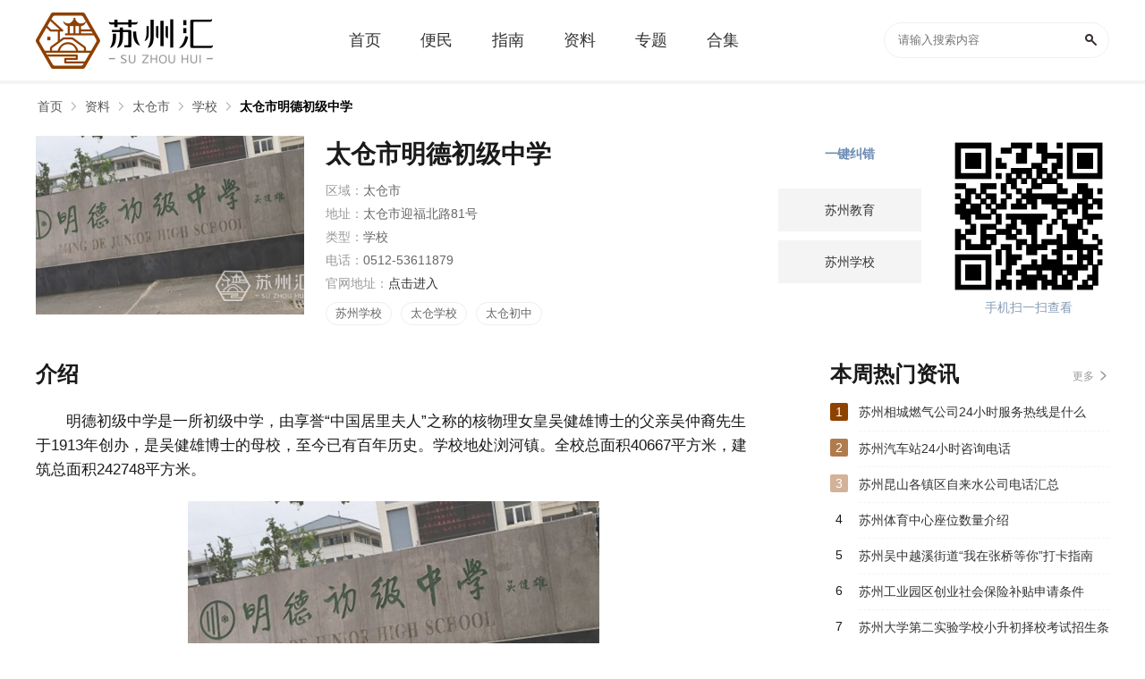

--- FILE ---
content_type: text/html; charset=UTF-8
request_url: https://m.suzhouhui.com/point/21552.html
body_size: 4168
content:
<!DOCTYPE html>
<html>
<head>
<meta http-equiv="Content-Type" content="text/html; charset=utf-8" />
<title>太仓市明德初级中学介绍-太仓市明德初级中学地址电话官网简介一览-苏州汇</title>
<meta name="description" content="明德初级中学是一所初级中学，由享誉“中国居里夫人”之称的核物理女皇吴健雄博士的父亲吴仲裔先生于1913年创办，是吴健雄博士的母校，至今已有百年历史。学校地处浏河镇。全校总面积40667平方米，建筑总面" />
<meta name="viewport" content="initial-scale=1,user-scalable=no,maximum-scale=1,width=device-width">
<meta name="wap-font-scale" content="no">
<link rel="canonical" href="https://www.suzhouhui.com/point/21552.html" />
<script type="text/javascript" src="https://static.suzhouhui.com/js/adapter.js?v=2022101201"></script>
<link href="https://static.suzhouhui.com/s/suzhouhui/favicon.ico" rel="icon" type="image/x-icon" />
<link href="https://static.suzhouhui.com/s/suzhouhui/favicon.ico" rel="shortcut icon" type="image/x-icon" />
<link type="text/css" rel="stylesheet" href="https://static.suzhouhui.com/mobile/css/swiper.min.css?v=2022101201" />
<link type="text/css" rel="stylesheet" href="https://static.suzhouhui.com/mobile/css/top_common.css?v=2022101201" />
<link type="text/css" rel="stylesheet" href="https://static.suzhouhui.com/mobile/css/zl.css?v=2022101201" />
<link type="text/css" rel="stylesheet" href="https://static.suzhouhui.com/lib/smartphoto/smartphoto.min.css?v=2022101201" />
<!-- js 全局配制 -->
<script>var _config = {"domain":"suzhouhui.com"};</script>
<script type="text/javascript" src="https://static.suzhouhui.com/lib/js/jquery-1.11.3.min.js?v=2022101201"></script>
<script type="text/javascript" src="https://static.suzhouhui.com/lib/js/swiper.min.js?v=2022101201"></script>
<script type="text/javascript" src="https://static.suzhouhui.com/mobile/js/common.js?v=2022101201"></script>
<script type="text/javascript" src="https://static.suzhouhui.com/js/global.js?v=2022101201"></script>
</head>
<body>


<!-- top -->
<div id="top">
    <a href="/" class="top-d-logo">
                <img src="https://static.suzhouhui.com/s/suzhouhui/logo.png" alt="">
            </a>
    <form action="https://m.suzhouhui.com/search">
        <div class="header-search">
            <input type="text" class="search-txt" placeholder="搜索" name="wd">
            <input type="submit" class="search-btn" value="">
        </div>
    </form>
</div>



<!--导航栏-->
<div id="Nav">
    <div class="swiper-container">
        <div class="swiper-wrapper">
            
            <div  class="swiper-slide"><a href="/">首页</a></div>
                                    <div  class="swiper-slide"><a href="https://m.suzhouhui.com/article/list_1_0_1.html">便民</a></div>
                                                <div  class="swiper-slide"><a href="https://m.suzhouhui.com/article/list_2_0_1.html">指南</a></div>
                        
            
                        
            
            
                                                <div  class="swiper-slide active"><a href="https://m.suzhouhui.com/point/">资料</a></div>
                        
            
                                    <div class="swiper-slide"><a href="https://m.suzhouhui.com/point/list_0_20_1.html">区域</a></div>
                                                <div class="swiper-slide"><a href="https://m.suzhouhui.com/point/list_0_21_1.html">机构</a></div>
                                                <div class="swiper-slide"><a href="https://m.suzhouhui.com/point/list_0_22_1.html">交通</a></div>
                                                <div class="swiper-slide"><a href="https://m.suzhouhui.com/point/list_0_23_1.html">建筑</a></div>
                                                <div class="swiper-slide"><a href="https://m.suzhouhui.com/point/list_0_24_1.html">景点</a></div>
                        
            <div  class="swiper-slide"><a href="https://m.suzhouhui.com/zt/">专题</a></div>
            <div  class="swiper-slide"><a href="https://m.suzhouhui.com/hj/">合集</a></div>
        </div>
    </div>
</div>

<div class="mbx mbx_top">
    <div class="mbx-cont">
        <a href="https://m.suzhouhui.com/">首页</a>
                        <a href="https://m.suzhouhui.com/point/"><span>资料</span></a>
                                <a href="https://m.suzhouhui.com/point/list_16_0_1.html"><span>太仓市</span></a>
                                <a href="https://m.suzhouhui.com/point/list_16_1117_1.html"><span>学校</span></a>
                    </div>
</div>

<!-- 背景图+简介 -->
<div class="zl-detail-BigImg">
    <div class="zl-theImg"><img src="https://img.suzhouhui.com/m00/91/1d/550fe611f9ecfd565dd522252aa6dee5.jpg" alt="太仓市明德初级中学"></div>
    <div class="zl-theText">
        <h3>太仓市明德初级中学</h3>
        <p>区域：太仓市</p> <p>地址：太仓市迎福北路81号</p><p>类型：学校</p><p>电话：0512-53611879</p><p>官网地址：<a href="http://mdcz.news.tcedu.com.cn/" target="_blank">点击进入</a></p>                <div class="zl-theTag">
                        <a href="https://m.suzhouhui.com/hj/26.html">苏州学校</a>
                        <a href="https://m.suzhouhui.com/hj/496.html">太仓学校</a>
                        <a href="https://m.suzhouhui.com/hj/1618.html">太仓初中</a>
                    </div>
            </div>
</div>
<div class="text_details">
    <h2>介绍</h2>
    
    <div class="text_wz">
        <main>
                                    <p>
	明德初级中学是一所初级中学，由享誉“中国居里夫人”之称的核物理女皇吴健雄博士的父亲吴仲裔先生于1913年创办，是吴健雄博士的母校，至今已有百年历史。学校地处浏河镇。全校总面积40667平方米，建筑总面积242748平方米。
</p>
<p>
	<a href="https://img.suzhouhui.com/m00/5b/e8/3b5dbba15e9df96ccc571d84416c3914.jpg" class="js-smartPhoto" target="_blank"><img src="https://img.suzhouhui.com/m00/5b/e8/3b5dbba15e9df96ccc571d84416c3914.jpg" alt="" /></a>
</p>
<p>
	学校曾被评为省创建江苏省最具影响力初中先进集体、江苏省实施素质教育先进学校，苏州市德育先进学校、苏州市中小学教育技术装备管理先进学校、苏州市校务公开先进学校，多次获得青少年科技教育五星级先进集体。
</p>
                                    
                    </main>
    </div>
</div>


<div class="TurnPage">
    <p>
        <span>上一个：</span>
                <a href="https://m.suzhouhui.com/point/21551.html">太仓荣文中学</a>
            </p>
    <p>
        <span>下一个：</span>
                <a href="https://m.suzhouhui.com/point/21553.html">太仓市双凤中学</a>
            </p>
</div>

<!-- 相关资料 -->
<div class="ztCont mt-20">
    <div class="multi_title">
        <p>相关资料</p>
    </div>
    <div class="gameHj">
        <ul class="mt-20">
                        <li>
                <a href="https://m.suzhouhui.com/point/61754.html">
                    <div class="gameHj-img"><img src='https://static.suzhouhui.com/images/lazyload.gif' data-src='https://img.suzhouhui.com/m00/52/59/2ea650b9e91b7843527397fb3636838e_c_280_140.jpg' alt="北桥中心小学石桥分校"></div>
                    <div class="gameHj-name">
                        <h3>北桥中心小学石桥分校</h3>
                    </div>
                </a>
            </li>
                        <li>
                <a href="https://m.suzhouhui.com/point/61687.html">
                    <div class="gameHj-img"><img src='https://static.suzhouhui.com/images/lazyload.gif' data-src='https://img.suzhouhui.com/m00/79/c7/4f8ecd8383b98040013cd71a18fec239_c_280_140.jpg' alt="张家港世茂湿地自然学校"></div>
                    <div class="gameHj-name">
                        <h3>张家港世茂湿地自然学校</h3>
                    </div>
                </a>
            </li>
                        <li>
                <a href="https://m.suzhouhui.com/point/60593.html">
                    <div class="gameHj-img"><img src='https://static.suzhouhui.com/images/lazyload.gif' data-src='https://img.suzhouhui.com/m00/14/6d/efec893e5b72c1c4010c018bc7b36ac0_c_280_140.png' alt="苏州天创信息安全职业培训中心"></div>
                    <div class="gameHj-name">
                        <h3>苏州天创信息安全职业培训中心</h3>
                    </div>
                </a>
            </li>
                        <li>
                <a href="https://m.suzhouhui.com/point/59832.html">
                    <div class="gameHj-img"><img src='https://static.suzhouhui.com/images/lazyload.gif' data-src='https://img.suzhouhui.com/m00/55/8c/669aaaef46ba353949bf2fb1a1056bbb_c_280_140.jpg' alt="华中师范大学太湖中学（暂定名）"></div>
                    <div class="gameHj-name">
                        <h3>华中师范大学太湖中学（暂定名）</h3>
                    </div>
                </a>
            </li>
                        <li>
                <a href="https://m.suzhouhui.com/point/59820.html">
                    <div class="gameHj-img"><img src='https://static.suzhouhui.com/images/lazyload.gif' data-src='https://img.suzhouhui.com/m00/bb/17/40f582b8bbc616c4b97545ab2b692538_c_280_140.jpg' alt="苏州市东吴职业培训学校"></div>
                    <div class="gameHj-name">
                        <h3>苏州市东吴职业培训学校</h3>
                    </div>
                </a>
            </li>
                        <li>
                <a href="https://m.suzhouhui.com/point/59819.html">
                    <div class="gameHj-img"><img src='https://static.suzhouhui.com/images/lazyload.gif' data-src='https://img.suzhouhui.com/m00/1b/1d/657e49fe12d6c3037ebfbdbede3dda7e_c_280_140.jpg' alt="苏州市建科职业培训学校"></div>
                    <div class="gameHj-name">
                        <h3>苏州市建科职业培训学校</h3>
                    </div>
                </a>
            </li>
                        <li>
                <a href="https://m.suzhouhui.com/point/59818.html">
                    <div class="gameHj-img"><img src='https://static.suzhouhui.com/images/lazyload.gif' data-src='https://img.suzhouhui.com/m00/79/b5/0ad8bdf2999c450398633e3a6337d201_c_280_140.jpg' alt="昆山市陆家镇夏桥小学"></div>
                    <div class="gameHj-name">
                        <h3>昆山市陆家镇夏桥小学</h3>
                    </div>
                </a>
            </li>
                        <li>
                <a href="https://m.suzhouhui.com/point/59817.html">
                    <div class="gameHj-img"><img src='https://static.suzhouhui.com/images/lazyload.gif' data-src='https://img.suzhouhui.com/m00/b6/56/1b3ebdb76e788795824377c70bc05d6d_c_280_140.jpg' alt="昆山高新区庆丰小学"></div>
                    <div class="gameHj-name">
                        <h3>昆山高新区庆丰小学</h3>
                    </div>
                </a>
            </li>
                    </ul>
    </div>
</div>

<!-- 文章 -->
<div class="ztCont mt-20">
    <div class="multi_title">
        <p>最新文章</p>
    </div>
    <div class="list-wrapper">
                <a href="https://m.suzhouhui.com/article/70878.html" class="list-item list-item-b">
    <div class="b-item-img">
        <img src="https://static.suzhouhui.com/images/lazyload.gif" data-src="https://img.suzhouhui.com/m00/3c/00/5ee3039f1dc69298991f9c3979c8dc15_c_228_152.jpg" alt="苏州大学实验学校高中部公示">
    </div>
    <div class="b-item-text">
        <h3>苏州大学实验学校高中部公示</h3>
        <div class="card-info">
            <span class="card-time">2021-07-01 13:18</span>
        </div>
    </div>
</a>


                <a href="https://m.suzhouhui.com/article/62965.html" class="list-item list-item-b">
    <div class="b-item-img">
        <img src="https://static.suzhouhui.com/images/lazyload.gif" data-src="https://img.suzhouhui.com/m00/f2/e5/26c6e73d7c7e0309e07412c677abf883_c_228_152.jpg" alt="2021昆山实验小学西校区招生咨询电话是多少">
    </div>
    <div class="b-item-text">
        <h3>2021昆山实验小学西校区招生咨询电话是多少</h3>
        <div class="card-info">
            <span class="card-time">2021-03-24 16:27</span>
        </div>
    </div>
</a>


                <a href="https://m.suzhouhui.com/article/62819.html" class="list-item list-item-b">
    <div class="b-item-img">
        <img src="https://static.suzhouhui.com/images/lazyload.gif" data-src="https://img.suzhouhui.com/m00/34/63/ec47a1a2bacd2b59f6b6add08a68063f_c_228_152.jpg" alt="2021南师大苏州实验学校高一招生咨询电话是多少呢">
    </div>
    <div class="b-item-text">
        <h3>2021南师大苏州实验学校高一招生咨询电话是多少呢</h3>
        <div class="card-info">
            <span class="card-time">2021-03-23 13:49</span>
        </div>
    </div>
</a>


                <a href="https://m.suzhouhui.com/article/62817.html" class="list-item list-item-b">
    <div class="b-item-img">
        <img src="https://static.suzhouhui.com/images/lazyload.gif" data-src="https://img.suzhouhui.com/m00/9a/f3/ae784bf3c15e9a7685c7a08b12d4d755_c_228_152.jpg" alt="南京师范大学苏州实验学校4月3日举行新高一自主招生综合素质考查">
    </div>
    <div class="b-item-text">
        <h3>南京师范大学苏州实验学校4月3日举行新高一自主招生综合素质考查</h3>
        <div class="card-info">
            <span class="card-time">2021-03-23 13:46</span>
        </div>
    </div>
</a>


                <a href="https://m.suzhouhui.com/article/61427.html" class="list-item list-item-b">
    <div class="b-item-img">
        <img src="https://static.suzhouhui.com/images/lazyload.gif" data-src="https://img.suzhouhui.com/m00/ce/5d/07dd5cbdc73b19ad188b6e5399d66f7b_c_228_152.jpg" alt="2020年下半年度苏州市优质幼儿园名单公布">
    </div>
    <div class="b-item-text">
        <h3>2020年下半年度苏州市优质幼儿园名单公布</h3>
        <div class="card-info">
            <span class="card-time">2021-03-09 10:57</span>
        </div>
    </div>
</a>


                <a href="https://m.suzhouhui.com/article/61144.html" class="list-item list-item-b">
    <div class="b-item-img">
        <img src="https://static.suzhouhui.com/images/lazyload.gif" data-src="https://img.suzhouhui.com/m00/6f/35/3788958be5a4844b8520b763a6032d67_c_228_152.jpg" alt="苏州新增22个国家级一流本科专业建设点">
    </div>
    <div class="b-item-text">
        <h3>苏州新增22个国家级一流本科专业建设点</h3>
        <div class="card-info">
            <span class="card-time">2021-03-06 10:13</span>
        </div>
    </div>
</a>


                <a href="https://m.suzhouhui.com/article/61010.html" class="list-item list-item-b">
    <div class="b-item-img">
        <img src="https://static.suzhouhui.com/images/lazyload.gif" data-src="https://img.suzhouhui.com/m00/3b/0e/ae3f559b37538a52254343bb9858d148_c_228_152.jpg" alt="高职教育高水平专业群名单公布  苏州入选26个">
    </div>
    <div class="b-item-text">
        <h3>高职教育高水平专业群名单公布  苏州入选26个</h3>
        <div class="card-info">
            <span class="card-time">2021-03-05 09:56</span>
        </div>
    </div>
</a>


                <a href="https://m.suzhouhui.com/article/60995.html" class="list-item list-item-b">
    <div class="b-item-img">
        <img src="https://static.suzhouhui.com/images/lazyload.gif" data-src="https://img.suzhouhui.com/m00/d2/80/bd7b2b51565d0e80cd58546ac2c892a0_c_228_152.jpg" alt="相城中学（高中部）预计2021年6月开工">
    </div>
    <div class="b-item-text">
        <h3>相城中学（高中部）预计2021年6月开工</h3>
        <div class="card-info">
            <span class="card-time">2021-03-05 09:27</span>
        </div>
    </div>
</a>


            </div>
</div>


<div class="statement">
    <p><span>本站声明：</span> 本站《太仓市明德初级中学》由"浪子."网友投稿，仅作为展示之用，版权归原作者所有; 如果侵犯了您的权益，请来信告知，我们会尽快删除。</p>
</div>



<!-- 底部 -->
<div class="foot">
    <footer>
        <div class="footBtn">
            <a href="/" class="to-k8">返回首页</a>
            <a href="" class="to-top">返回顶部</a>
        </div>
        <p>
            ©suzhouhui.com All Rights Reserved
        </p>

    </footer>
</div>


<script src="https://static.suzhouhui.com/lib/smartphoto/jquery-smartphoto.min.js?v=2022101201"></script>


<script>
$(function(){
    if($('.js-smartPhoto').length) {
        $('.js-smartPhoto').SmartPhoto();
    }
});
</script>


<img src="https://m.suzhouhui.com/api/v1/stat/hits?type=point&id=21552" style="display:none;">


<script type="text/javascript" src="https://static.suzhouhui.com/lib/js/lazyload.min.js?v=2022101201"></script>
<script type="text/javascript">
$(function() {
    var lazy = new LazyLoad({
        elements_selector: "img[data-src]"
    });
});
</script>



<script>
$(function () {
    // 百度统计
    var _hmt = _hmt || [];
    (function() {
        var hm = document.createElement("script");
        hm.src = "https://hm.baidu.com/hm.js?41da01fa7db47adf48bb1552b122927e";
        var s = document.getElementsByTagName("script")[0];
        s.parentNode.insertBefore(hm, s);
    })();
});
</script>
</body>
</html>


--- FILE ---
content_type: text/html; charset=UTF-8
request_url: https://www.suzhouhui.com/point/21552.html
body_size: 5392
content:
<!DOCTYPE html>
<html>
<head>
<meta http-equiv="Content-Type" content="text/html; charset=utf-8" />
<title>太仓市明德初级中学介绍-太仓市明德初级中学地址电话官网简介一览-苏州汇</title>
<meta name="description" content="明德初级中学是一所初级中学，由享誉“中国居里夫人”之称的核物理女皇吴健雄博士的父亲吴仲裔先生于1913年创办，是吴健雄博士的母校，至今已有百年历史。学校地处浏河镇。全校总面积40667平方米，建筑总面" />
<meta http-equiv="X-UA-Compatible" content="IE=Edge" />
<link href="https://static.suzhouhui.com/s/suzhouhui/favicon.ico" rel="icon" type="image/x-icon" />
<link href="https://static.suzhouhui.com/s/suzhouhui/favicon.ico" rel="shortcut icon" type="image/x-icon" />
<meta name="mobile-agent" content="format=html5;url=https://m.suzhouhui.com/point/21552.html" />
<meta name="mobile-agent" content="format=xhtml;url=https://m.suzhouhui.com/point/21552.html" />
<meta http-equiv="Cache-Control" content="no-transform" />
<script type="text/javascript" src="https://static.suzhouhui.com/js/adapter.js?v=2022101201"></script>
<link type="text/css" rel="stylesheet" href="https://static.suzhouhui.com/front/css/global.css?v=2022101201" />
<link type="text/css" rel="stylesheet" href="https://static.suzhouhui.com/front/css/data-detail.css?v=2022101201" />
<link type="text/css" rel="stylesheet" href="https://static.suzhouhui.com/s/suzhouhui/pc.css?v=2022101201" />
<!-- js 全局配制 -->
<script>var _config = {"domain":"suzhouhui.com"};</script>
<script type="text/javascript" src="https://static.suzhouhui.com/lib/js/jquery-1.11.3.min.js?v=2022101201"></script>
<script type="text/javascript" src="https://static.suzhouhui.com/lib/js/jquery.SuperSlide.2.1.3.js?v=2022101201"></script>
<script type="text/javascript" src="https://static.suzhouhui.com/front/js/global.js?v=2022101201"></script>
<script type="text/javascript" src="https://static.suzhouhui.com/js/global.js?v=2022101201"></script>
</head>
<body>


<div class="topBox">
    <div class="w1200">
        <a href="/" class="Logo">
                        <img src="https://static.suzhouhui.com/s/suzhouhui/logo.png" alt="苏州汇">
                    </a>
        <div class="Nav">
            <a  class="" href="/"><span>首页</span></a>
                        <a  class="" href="https://www.suzhouhui.com/article/list_1_0_1.html"><span>便民</span></a>
                        <a  class="" href="https://www.suzhouhui.com/article/list_2_0_1.html"><span>指南</span></a>
                        
                                                            <a  class="" href="https://www.suzhouhui.com/point/"><span>资料</span></a>
                                    <a  class="" href="https://www.suzhouhui.com/zt/"><span >专题</span></a>
            <a  class="" href="https://www.suzhouhui.com/hj/"><span>合集</span></a>
        </div>
        <div class="theSearch">
            <form action="/search" method="get">
                <input type="text" value="" class="Search-input" placeholder="请输入搜索内容" name="wd">
                <button class="Search-btn" type="submit"></button>
            </form>
        </div>
    </div>
</div>



<!-- 面包屑导航 -->
<div id="mbx">
    <div class="mbxbox w1200">
        <a href="/">首页</a>
                                                        <a href="https://www.suzhouhui.com/point/">资料</a>
                                                                <a href="https://www.suzhouhui.com/point/list_16_0_1.html">太仓市</a>
                                                                <a href="https://www.suzhouhui.com/point/list_16_1117_1.html">学校</a>
                                                                <a href="javascript:void(0)" class="mbx_current">太仓市明德初级中学</a>
                                        </div>
</div>
<div class="Summary w1200">
    <span class="s_img"><img src="https://img.suzhouhui.com/m00/91/1d/550fe611f9ecfd565dd522252aa6dee5.jpg" alt="太仓市明德初级中学"></span>
    <div class="s_code">
        <span><img src="https://img.suzhouhui.com/qrcode/f6/f6838ede1ee256ae75e8e90eaef95fb9.png" alt=""></span>
        <p>手机扫一扫查看</p>
    </div>
    <div class="s_info">
        <h1>太仓市明德初级中学</h1>
        <ul>
<li>区域：<i>太仓市</i></li> <li>地址：<i>太仓市迎福北路81号</i></li><li>类型：<i>学校</i></li><li>电话：<i>0512-53611879</i></li><li>官网地址：<a href="http://mdcz.news.tcedu.com.cn/" target="_blank">点击进入</a></li></ul>                <div class="s_tabs">
                        <a href="https://www.suzhouhui.com/hj/26.html" target="_blank">苏州学校</a>
                        <a href="https://www.suzhouhui.com/hj/496.html" target="_blank">太仓学校</a>
                        <a href="https://www.suzhouhui.com/hj/1618.html" target="_blank">太仓初中</a>
                    </div>
                        <div class="s_btn">
                        <a href="https://www.suzhouhui.com/jiaoyu/" target="_blank">苏州教育</a>
                        <a href="https://www.suzhouhui.com/suzhouxuexiao/" target="_blank">苏州学校</a>
                    </div>
                <div class="report">一键纠错</div>
    </div>
</div>
<div class="Columns_Wrap w1200">
    <div class="C_wrapLeft">
        <div class="sz-title">
            <span class="tit">介绍</span>
        </div>
        <div class="Description">
            <p>
	明德初级中学是一所初级中学，由享誉“中国居里夫人”之称的核物理女皇吴健雄博士的父亲吴仲裔先生于1913年创办，是吴健雄博士的母校，至今已有百年历史。学校地处浏河镇。全校总面积40667平方米，建筑总面积242748平方米。
</p>
<p>
	<img src="https://img.suzhouhui.com/m00/5b/e8/3b5dbba15e9df96ccc571d84416c3914.jpg" alt="" />
</p>
<p>
	学校曾被评为省创建江苏省最具影响力初中先进集体、江苏省实施素质教育先进学校，苏州市德育先进学校、苏州市中小学教育技术装备管理先进学校、苏州市校务公开先进学校，多次获得青少年科技教育五星级先进集体。
</p>
            
                    </div>
        <!-- 翻页 -->
                <ul class="TurnPage">
            <li class="TurnPage-left">
                <p>
                    <span>上一篇：</span>
                                        <a href="https://www.suzhouhui.com/point/21551.html" title="太仓荣文中学">太仓荣文中学</a>
                                    </p>
            </li>
            <li class="TurnPage-right">
                <p>
                    <span>下一篇：</span>
                                        <a href="https://www.suzhouhui.com/point/21553.html" title="太仓市双凤中学">太仓市双凤中学</a>
                                    </p>
            </li>
        </ul>
        
                
        <div class="sz-title">
            <span class="tit">相关合集</span>
        </div>
        <div class="collectionItem slideTxtBox">
            <div class="hd">
                <ul>
                                        <li>苏州学校</li>
                                        <li>太仓学校</li>
                                        <li>太仓初中</li>
                                    </ul>
            </div>
            <div class="bd">
                <ul>
                                        <li>
                                                                        <div class="collectionInfo">
                            <a href="https://www.suzhouhui.com/point/61754.html" class="bigImg" target="_blank"><img src='https://static.suzhouhui.com/images/lazyload.gif' data-src='https://img.suzhouhui.com/m00/52/59/2ea650b9e91b7843527397fb3636838e_c_320_160.jpg' alt=""></a>
                            <div>
                                <div class="name"><a href="https://www.suzhouhui.com/point/61754.html">北桥中心小学石桥分校</a></div>
                                <p>北桥中心小学创办于1908年，至今已有100余年的办学历程。百年老校，根深叶茂，树人万千，桃李芬芳。为进一步加快教育现代化建设步伐，北桥街道党工委、办事处于2 ...</p>
                            </div>
                        </div>
                                                <div class="collectionGamelist">
                            <div class="w50">
                                <div class="fineNews_list">
                                                                                                            <dl>
                                        <dt></dt>
                                        <dd><a class="name" href="https://www.suzhouhui.com/point/61687.html" target="_blank">张家港世茂湿地自然学校</a></dd>
                                    </dl>
                                                                                                                                                <dl>
                                        <dt></dt>
                                        <dd><a class="name" href="https://www.suzhouhui.com/point/59619.html" target="_blank">苏州市相城区日益幼儿园</a></dd>
                                    </dl>
                                                                                                                                                <dl>
                                        <dt></dt>
                                        <dd><a class="name" href="https://www.suzhouhui.com/point/59617.html" target="_blank">苏州市相城第一实验幼儿园</a></dd>
                                    </dl>
                                                                                                                                                <dl>
                                        <dt></dt>
                                        <dd><a class="name" href="https://www.suzhouhui.com/point/59615.html" target="_blank">南京师范大学相城实验幼儿园</a></dd>
                                    </dl>
                                                                                                                                                <dl>
                                        <dt></dt>
                                        <dd><a class="name" href="https://www.suzhouhui.com/point/59323.html" target="_blank">苏州中学校附属苏州湾学校</a></dd>
                                    </dl>
                                                                                                                                                <dl>
                                        <dt></dt>
                                        <dd><a class="name" href="https://www.suzhouhui.com/point/59322.html" target="_blank">苏苑高级中学新校区</a></dd>
                                    </dl>
                                                                                                        </div>
                            </div>
                            <div class="w50">
                                <div class="fineNews_list">
                                                                                                            <dl>
                                        <dt></dt>
                                        <dd><a class="name" href="https://www.suzhouhui.com/point/59321.html" target="_blank">景山高级中学（吴县中学新校区）</a></dd>
                                    </dl>
                                                                                                                                                <dl>
                                        <dt></dt>
                                        <dd><a class="name" href="https://www.suzhouhui.com/point/59320.html" target="_blank">苏州工业园区星海实验中学高中部</a></dd>
                                    </dl>
                                                                                                                                                <dl>
                                        <dt></dt>
                                        <dd><a class="name" href="https://www.suzhouhui.com/point/59037.html" target="_blank">西北工业大学太仓校区</a></dd>
                                    </dl>
                                                                                                                                                <dl>
                                        <dt></dt>
                                        <dd><a class="name" href="https://www.suzhouhui.com/point/59014.html" target="_blank">西交利物浦大学太仓附校</a></dd>
                                    </dl>
                                                                                                                                                <dl>
                                        <dt></dt>
                                        <dd><a class="name" href="https://www.suzhouhui.com/point/58986.html" target="_blank">新苏附小教育集团溪秀实验小学</a></dd>
                                    </dl>
                                                                                                                                                <dl>
                                        <dt></dt>
                                        <dd><a class="name" href="https://www.suzhouhui.com/point/58688.html" target="_blank">苏州伊顿国际幼儿园</a></dd>
                                    </dl>
                                                                                                        </div>
                            </div>
                        </div>
                                            </li>
                                        <li>
                                                                        <div class="collectionInfo">
                            <a href="https://www.suzhouhui.com/point/59037.html" class="bigImg" target="_blank"><img src='https://static.suzhouhui.com/images/lazyload.gif' data-src='https://img.suzhouhui.com/m00/f6/e1/5aa57cbf4d50bea55cfd6bc55db3bf04_c_320_160.jpg' alt=""></a>
                            <div>
                                <div class="name"><a href="https://www.suzhouhui.com/point/59037.html">西北工业大学太仓校区</a></div>
                                <p>西北工业大学太仓校区总占地面积1576亩，总建筑面积94.3万平方米。其中一期工程占地474.7亩，建筑面积23.7万平方米，主要建设内容包括教学综合体、学生宿舍、教 ...</p>
                            </div>
                        </div>
                                                <div class="collectionGamelist">
                            <div class="w50">
                                <div class="fineNews_list">
                                                                                                            <dl>
                                        <dt></dt>
                                        <dd><a class="name" href="https://www.suzhouhui.com/point/59014.html" target="_blank">西交利物浦大学太仓附校</a></dd>
                                    </dl>
                                                                                                                                                <dl>
                                        <dt></dt>
                                        <dd><a class="name" href="https://www.suzhouhui.com/point/58132.html" target="_blank">太仓市实验小学</a></dd>
                                    </dl>
                                                                                                                                                <dl>
                                        <dt></dt>
                                        <dd><a class="name" href="https://www.suzhouhui.com/point/45387.html" target="_blank">太仓市新区第四小学</a></dd>
                                    </dl>
                                                                                                                                                <dl>
                                        <dt></dt>
                                        <dd><a class="name" href="https://www.suzhouhui.com/point/45605.html" target="_blank">太仓港港口开发区第一小学</a></dd>
                                    </dl>
                                                                                                                                                <dl>
                                        <dt></dt>
                                        <dd><a class="name" href="https://www.suzhouhui.com/point/45604.html" target="_blank">太仓市陆渡小学</a></dd>
                                    </dl>
                                                                                                                                                <dl>
                                        <dt></dt>
                                        <dd><a class="name" href="https://www.suzhouhui.com/point/45603.html" target="_blank">太仓市红旗小学</a></dd>
                                    </dl>
                                                                                                        </div>
                            </div>
                            <div class="w50">
                                <div class="fineNews_list">
                                                                                                            <dl>
                                        <dt></dt>
                                        <dd><a class="name" href="https://www.suzhouhui.com/point/45602.html" target="_blank">太仓市浏河镇新塘小学</a></dd>
                                    </dl>
                                                                                                                                                <dl>
                                        <dt></dt>
                                        <dd><a class="name" href="https://www.suzhouhui.com/point/45600.html" target="_blank">太仓市弇山小学</a></dd>
                                    </dl>
                                                                                                                                                <dl>
                                        <dt></dt>
                                        <dd><a class="name" href="https://www.suzhouhui.com/point/45599.html" target="_blank">太仓市沙溪镇直塘小学</a></dd>
                                    </dl>
                                                                                                                                                <dl>
                                        <dt></dt>
                                        <dd><a class="name" href="https://www.suzhouhui.com/point/45598.html" target="_blank">太仓市科教新城实验小学</a></dd>
                                    </dl>
                                                                                                                                                <dl>
                                        <dt></dt>
                                        <dd><a class="name" href="https://www.suzhouhui.com/point/45597.html" target="_blank">洪泾小学附属幼儿园</a></dd>
                                    </dl>
                                                                                                                                                <dl>
                                        <dt></dt>
                                        <dd><a class="name" href="https://www.suzhouhui.com/point/45630.html" target="_blank">太仓沙溪第一小学新校区</a></dd>
                                    </dl>
                                                                                                        </div>
                            </div>
                        </div>
                                            </li>
                                        <li>
                                                                        <div class="collectionInfo">
                            <a href="https://www.suzhouhui.com/point/45595.html" class="bigImg" target="_blank"><img src='https://static.suzhouhui.com/images/lazyload.gif' data-src='https://img.suzhouhui.com/m00/fc/82/b67980b1103adb59095782f0ae81a4c7_c_320_160.jpg' alt=""></a>
                            <div>
                                <div class="name"><a href="https://www.suzhouhui.com/point/45595.html">太仓市华顿外国语学校</a></div>
                                <p>太仓市华顿外国语学校是一所十五年一贯制的全寄宿高端民办双语国际化学校。学校位于太仓市苏州中路200号，占地120亩,交通便捷，环境优雅，一流的设备设施、舒适 ...</p>
                            </div>
                        </div>
                                                <div class="collectionGamelist">
                            <div class="w50">
                                <div class="fineNews_list">
                                                                                                            <dl>
                                        <dt></dt>
                                        <dd><a class="name" href="https://www.suzhouhui.com/point/45635.html" target="_blank">太仓市体育中学</a></dd>
                                    </dl>
                                                                                                                                                <dl>
                                        <dt></dt>
                                        <dd><a class="name" href="https://www.suzhouhui.com/point/21571.html" target="_blank">太仓市新区中学</a></dd>
                                    </dl>
                                                                                                                                                <dl>
                                        <dt></dt>
                                        <dd><a class="name" href="https://www.suzhouhui.com/point/21569.html" target="_blank">太仓市良辅中学</a></dd>
                                    </dl>
                                                                                                                                                <dl>
                                        <dt></dt>
                                        <dd><a class="name" href="https://www.suzhouhui.com/point/21568.html" target="_blank">太仓市浏家港中学</a></dd>
                                    </dl>
                                                                                                                                                <dl>
                                        <dt></dt>
                                        <dd><a class="name" href="https://www.suzhouhui.com/point/21564.html" target="_blank">太仓市第二中学</a></dd>
                                    </dl>
                                                                                                                                                <dl>
                                        <dt></dt>
                                        <dd><a class="name" href="https://www.suzhouhui.com/point/21562.html" target="_blank">太仓市浮桥中学</a></dd>
                                    </dl>
                                                                                                        </div>
                            </div>
                            <div class="w50">
                                <div class="fineNews_list">
                                                                                                            <dl>
                                        <dt></dt>
                                        <dd><a class="name" href="https://www.suzhouhui.com/point/21561.html" target="_blank">太仓市沙溪实验中学</a></dd>
                                    </dl>
                                                                                                                                                <dl>
                                        <dt></dt>
                                        <dd><a class="name" href="https://www.suzhouhui.com/point/21559.html" target="_blank">太仓市第一中学</a></dd>
                                    </dl>
                                                                                                                                                <dl>
                                        <dt></dt>
                                        <dd><a class="name" href="https://www.suzhouhui.com/point/21557.html" target="_blank">太仓市沙溪第一中学</a></dd>
                                    </dl>
                                                                                                                                                <dl>
                                        <dt></dt>
                                        <dd><a class="name" href="https://www.suzhouhui.com/point/21556.html" target="_blank">太仓市实验中学</a></dd>
                                    </dl>
                                                                                                                                                <dl>
                                        <dt></dt>
                                        <dd><a class="name" href="https://www.suzhouhui.com/point/21555.html" target="_blank">太仓市陆渡中学</a></dd>
                                    </dl>
                                                                                                                                                <dl>
                                        <dt></dt>
                                        <dd><a class="name" href="https://www.suzhouhui.com/point/21554.html" target="_blank">太仓市金浪中学</a></dd>
                                    </dl>
                                                                                                        </div>
                            </div>
                        </div>
                                            </li>
                                    </ul>
            </div>
        </div>
        
        
        <div class="statement">
            <p><span>本站声明：</span> 本站《太仓市明德初级中学》由"浪子."网友投稿，仅作为展示之用，版权归原作者所有; 如果侵犯了您的权益，请来信告知，我们会尽快删除。</p>
        </div>
    </div>
    <div class="C_wrapRight">
        <div class="sz-title">
    <span class="tit">本周热门资讯</span>
    <a class="more" href="https://www.suzhouhui.com/article/">更多</a>
</div>
<div class="newsTextItem hasRank pb24">
            <dl class="hasRank_bg">
        <dt>1</dt>
        <dd><a class="name" href="https://www.suzhouhui.com/article/54069.html" target="_blank">苏州相城燃气公司24小时服务热线是什么</a></dd>
    </dl>
            <dl class="opacity_2 hasRank_bg">
        <dt>2</dt>
        <dd><a class="name" href="https://www.suzhouhui.com/article/106785.html" target="_blank">苏州汽车站24小时咨询电话</a></dd>
    </dl>
            <dl class="opacity_3 hasRank_bg">
        <dt>3</dt>
        <dd><a class="name" href="https://www.suzhouhui.com/article/103398.html" target="_blank">苏州昆山各镇区自来水公司电话汇总</a></dd>
    </dl>
            <dl>
        <dt>4</dt>
        <dd><a class="name" href="https://www.suzhouhui.com/article/109647.html" target="_blank">苏州体育中心座位数量介绍</a></dd>
    </dl>
            <dl>
        <dt>5</dt>
        <dd><a class="name" href="https://www.suzhouhui.com/article/78114.html" target="_blank">苏州吴中越溪街道“我在张桥等你”打卡指南</a></dd>
    </dl>
            <dl>
        <dt>6</dt>
        <dd><a class="name" href="https://www.suzhouhui.com/article/44473.html" target="_blank">苏州工业园区创业社会保险补贴申请条件</a></dd>
    </dl>
            <dl>
        <dt>7</dt>
        <dd><a class="name" href="https://www.suzhouhui.com/article/110893.html" target="_blank">苏州大学第二实验学校小升初择校考试招生条件</a></dd>
    </dl>
            <dl>
        <dt>8</dt>
        <dd><a class="name" href="https://www.suzhouhui.com/article/108360.html" target="_blank">如果用人单位在省平台办理用工参保登记时出现“没有符合该人员的参保身份”的错误提示，该如何处理？</a></dd>
    </dl>
            <dl>
        <dt>9</dt>
        <dd><a class="name" href="https://www.suzhouhui.com/article/103401.html" target="_blank">苏州昆山供电24小时服务热线</a></dd>
    </dl>
            <dl>
        <dt>10</dt>
        <dd><a class="name" href="https://www.suzhouhui.com/article/102961.html" target="_blank">苏州吴中区供电局电话是多少</a></dd>
    </dl>
    </div>
<div class="sz-title mt24">
    <span class="tit">合集专区</span>
    <a class="more" href="https://www.suzhouhui.com/hj/" target="_blank">更多</a>
</div>
<div class="modularItem_c">
        <div class="list">
        <a class="list_img" href="https://www.suzhouhui.com/hj/2406.html" target="_blank">
            <img src='https://static.suzhouhui.com/images/lazyload.gif' data-src='https://img.suzhouhui.com/m00/b8/67/1bd43cbe1a70b687e7dcb1406fe37c18_c_312_156.jpg' alt="太仓4S店">
            <span>太仓市4S店汇总</span>
        </a>
        <div class="info"><a href="https://www.suzhouhui.com/hj/2406.html">太仓4S店</a></div>
    </div>
        <div class="list">
        <a class="list_img" href="https://www.suzhouhui.com/hj/2405.html" target="_blank">
            <img src='https://static.suzhouhui.com/images/lazyload.gif' data-src='https://img.suzhouhui.com/m00/a3/38/df5e4a16517eff992adb637b1f7ce22d_c_312_156.jpg' alt="张家港4S店">
            <span>张家港市4S店汇总</span>
        </a>
        <div class="info"><a href="https://www.suzhouhui.com/hj/2405.html">张家港4S店</a></div>
    </div>
        <div class="list">
        <a class="list_img" href="https://www.suzhouhui.com/hj/2404.html" target="_blank">
            <img src='https://static.suzhouhui.com/images/lazyload.gif' data-src='https://img.suzhouhui.com/m00/14/4d/1db18bc6ef1f17fa4849f254e05c7fb6_c_312_156.jpg' alt="昆山4S店">
            <span>昆山市4S店汇总</span>
        </a>
        <div class="info"><a href="https://www.suzhouhui.com/hj/2404.html">昆山4S店</a></div>
    </div>
        <div class="list">
        <a class="list_img" href="https://www.suzhouhui.com/hj/2403.html" target="_blank">
            <img src='https://static.suzhouhui.com/images/lazyload.gif' data-src='https://img.suzhouhui.com/m00/42/cf/340c65487c26229bb177b9972d2e4844_c_312_156.jpg' alt="常熟4S店">
            <span>常熟市4S店汇总</span>
        </a>
        <div class="info"><a href="https://www.suzhouhui.com/hj/2403.html">常熟4S店</a></div>
    </div>
    </div>
    </div>
</div>


<div class="footer mt20">
    <div class="wrap1200">
        
        <div class="copyright">
            <div class="b">
                <a href="http://tougao.bendi5.com/" target="_blank" rel="nofollow">网站投稿</a> |
                <a href="#">关于我们</a> |
                <a href="#">联系我们</a> |
                <a href="#">友情链接</a> |
                <a href="#">法律声明</a> |
                <a href="#">版权投诉</a> |
                <a href="#">家长监控</a>
            </div>
            <div class="c">
                                    <p>违法和不良信息举报邮箱：mongame@foxmail.com </p>
                    <p>版权投诉与合作邮箱：mongame@foxmail.com</p>
                            </div>
            <div class="c">
                <p>版权所有 Copyright©suzhouhui.com </p>
            </div>
        </div>
    </div>
</div>

<script type="text/javascript" src="https://static.suzhouhui.com/lib/js/lazyload.min.js?v=2022101201"></script>
<script type="text/javascript">
    $(function() {
        var lazy = new LazyLoad({
            elements_selector: "img[data-src]"
        });
    });
</script>


<script>
$(function () {
    // 百度统计
    var _hmt = _hmt || [];
    (function() {
        var hm = document.createElement("script");
        hm.src = "https://hm.baidu.com/hm.js?41da01fa7db47adf48bb1552b122927e";
        var s = document.getElementsByTagName("script")[0];
        s.parentNode.insertBefore(hm, s);
    })();
});
</script>


<script type="text/javascript" src="https://static.suzhouhui.com/front/js/report.js?v=2022101201"></script>
<script type="text/javascript" src="https://static.suzhouhui.com/lib/layer/layer.js?v=2022101201"></script>




<img src="https://www.suzhouhui.com/api/stat/hits?type=point&id=21552" style="display:none;">
</body>
</html>

--- FILE ---
content_type: text/css
request_url: https://static.suzhouhui.com/mobile/css/zl.css?v=2022101201
body_size: 799
content:
/**/
.text_details{overflow:hidden;padding-bottom:.3rem;width:100%}
.text_details h2{margin:0 0 0 .3rem;font-weight:bold;font-size:.34rem; text-align:left;}
.text_details{width:100%;background:#fff}
.text_details main>p{display:block;overflow:hidden;margin-top:.3rem;padding:0 .32rem;color:#404040;text-align:justify;text-indent:2em;font-size:.3rem;line-height:1.6em}
.text_details main>p a{color:#00f;text-decoration:underline;text-indent:0;font-size:.36rem}
.text_details main>img{margin:.3rem auto 0 auto;width:auto;height:auto!important;max-width:100%}
.text_details main>* img{display:block;margin:0 auto;width:auto;height:auto!important;max-width:100%}
.text_details main>p embed{margin-left:-2em;width:100%;text-indent:0}
.text_details main h3{margin:.3rem;padding-left:.3rem;border-left:.08rem solid #e0271e;background:#fff6f7;color:#e0271e;font-weight:400;font-weight:700;font-size:.3rem;line-height:.8rem}
.text_details main h2 *,.text_details main h3 *{color:#E36C09;font-size:.32rem;line-height:.48rem}
.text_details main table{margin:.3rem 4% 0 4%;width:92%;border-collapse:collapse}
.text_details main table td{padding:.16rem .04rem;border:.02rem solid #ddd;font-size:.28rem;word-break:break-all;}
.text_details main table a{color:#00f;text-decoration:underline}
.text_details main table td img{width:auto;height:auto;max-width:100%}
.text_details main>p iframe{display:block;max-width:100%}
/**/
.zl-detail-BigImg .zl-theImg{width:100%;height:3.6rem}
.zl-detail-BigImg .zl-theImg img{display:block;width:100%;height:100%;object-fit:cover}
.zl-detail-BigImg .zl-theText{padding:.3rem .3rem .1rem;background:#fff;color:#666;font-size:.28rem;line-height:.46rem}
.zl-detail-BigImg p{ margin-top:.1rem;}
.zl-detail-BigImg h3{font-weight:bold; font-size:.38rem; color:#333; text-align:center; padding-bottom:.1rem;}
.zl-detail-BigImg .zl-theTag{ margin-top:.2rem;}
.zl-detail-BigImg .zl-theTag a{display:inline-block; height:.5rem; line-height:.5rem;font-size:.24rem; background:#fff6f7;padding:0 .15rem; margin:0 .2rem .2rem 0;border-radius:.1rem; color:#e0271e;}
/**/
.ztCont{background: #fff;overflow: hidden;}
.mt-20{margin-top: .2rem}
.ztCont .gameHj ul .gameHj-name{ margin-left:0;}
.ztCont .gameHj li h3{ text-align:center;}
.TurnPage{ padding:.1rem 0;}
.TurnPage p{ float:none;padding:0 4%;width:92%;height:.5rem}
.TurnPage p a,.TurnPage p span{height:.5rem;line-height:.5rem}



--- FILE ---
content_type: text/css
request_url: https://static.suzhouhui.com/front/css/global.css?v=2022101201
body_size: 6961
content:
@charset "utf-8";
/*全站全局样式*/
/*init初始化*/
blockquote,body,dd,div,dl,dt,fieldset,form,h1,h2,h3,h4,h5,h6,input,li,ol,p,pre,td,textarea,th,ul{margin:0;padding:0}
a{color:#333;text-decoration:none}
a:visited{text-decoration:none}
table{width:100%;border-collapse:collapse;border-spacing:0}
p{word-break:break-word}
img{border:0;vertical-align:middle;-webkit-user-select:none}
fieldset,img,input{border:0}
:focus,button,input,select,textarea{outline:0}
address,caption,cite,code,dfn,em,th,var{font-weight:400;font-style:normal}
li,ol,ul{list-style:none}
caption,th{text-align:left}
input:focus{outline:0}
i{font-style:normal}
html{overflow-y:scroll}
body{position:relative;background:white;color:#1a1a1a;font:14px/1.5 "Helvetica Neue",Helvetica,Tahoma,Arial,"Microsoft YaHei","WenQuanYi Micro Hei",SimSun,serif}
.mt24{margin-top:24px}
.pb24{padding-bottom:24px}
.clear:after{clear:both;display:block;visibility:hidden;height:0;content:""}
.cl:after{clear:both;display:block;visibility:hidden;height:0;content:""}
.w1200{margin-right:auto;margin-left:auto;width:1200px}
.w1200:after{clear:both;display:block;visibility:hidden;height:0;content:""}
.Columns_Wrap{padding-bottom:36px}
.Columns_Wrap .C_wrapLeft{float:left;width:850px}
.Columns_Wrap .C_wrapRight{float:right;width:312px}
.Columns_Wrap .C_wrapLeft:after,.Columns_Wrap .C_wrapRight:after{clear:both;display:block;visibility:hidden;height:0;content:""}
/*顶部*/
.topBox{width:100%;overflow: hidden;position:relative;border-bottom:4px solid #f4f4f4;height:90px;}
.topBox .Logo{display:block;width: 200px;height:76px;margin:7px 0;float: left;}
.topBox .Search{position: absolute;border-bottom:1px solid black;right:50px;top:44px;width: 180px;line-height:30px;overflow: hidden;}
.topBox .Search input{background:none;float: left;width: 140px;line-height:30px;height:30px}
.topBox .Search button{float:right;width: 30px;height:30px; border:none;background: url(../images/icon-search.png) no-repeat center;cursor: pointer;}
.topBox .Nav{margin-left:128px;float:left;overflow: hidden;height:90px}
.topBox .Nav a{font-size:18px;float: left; display:block;padding:0 22px; height:90px;}
.topBox .Nav a span{display:block;line-height:42px; margin-top:24px}
.topBox .Nav a.current span{font-weight:900;font-size:22px;border-bottom:4px solid #8e4200; color:#8e4200;}
.topBox .theSearch{ float:right; margin-top:25px;}
/*头部推荐*/
.tjtop{padding:15px 0 24px 0}
.tjtop li{margin-top:9px;height:23px;font-size:12px;font-family:'宋体'}
.tjtop li span{float:left;width:50px;height:23px;color:#fff;text-align:center;line-height:23px}
.tjtop li div{overflow:hidden;height:23px;line-height:23px;margin-left:50px}
.tjtop li a{padding:0 12px 0 13px;color:#333;display:inline-block;*display:inline;*zoom:1;background:url(../images/icon_shortline.jpg) no-repeat left center;}
.tjtop li div a:first-child{border-left:0;background:none}
.tjtop li a.hot::after,.tjtop li a.new::after{position:absolute;top:-5px;right:5px;width:6px;height:7px;background-position:0 -453px;content:''}
.tjtop li a.new::after{background-position:-10px -454px}
.tjbot{margin-left:-15px;overflow: hidden;}
.tjbot li{float:left;display:inline-block;overflow:hidden;margin-left:15px;width:120px}
.tjbot a img{display:block;margin-bottom:8px;width:120px;height:60px;border-radius:6px}
.tjbot a p{overflow:hidden;height:18px;color:#666;text-align:center;font-size:12px;font-family:'宋体'}
.tjbot a:hover p{color:#ea5316}
/*banner*/
.Banner{position:relative;padding-bottom:8px;width:100%}
.Banner .bd,.Banner .bd .tempWrap,.Banner .bd .tempWrap ul,.Banner .bd li{width:100%;height:420px}
.Banner .bd li{background:#f8f8f8;display:none}
.Banner .bd li a p{position:absolute;bottom:0;padding:114px 4% 16px 4%;width:92%;background:url(../images/line2.png) repeat-x left bottom;color:#fff;font-weight:700;font-size:24px;line-height:30px;letter-spacing:1px}
.Banner .bd li a img{width:100%;height:100%;object-fit:cover}
.Banner .hd{position:absolute;width:100%}
.Banner .hd ul{overflow:hidden}
.Banner .hd ul li{float:left;-webkit-box-sizing:border-box;-moz-box-sizing:border-box;box-sizing:border-box;width:20%;height:8px;border-left:1px solid #fff;background:#e5e8e8;cursor:pointer;-o-box-sizing:border-box;-ms-box-sizing:border-box}
.Banner .hd ul li:first-child{border:none}
.Banner .hd ul li.on{background:#aaa}
.Banner .prev,.Banner .next{display:block;width: 40px;height: 80px;top:160px;background:url(../images/slider-arrow.png) no-repeat;position:absolute;}
.Banner .prev{left:0;background-position:-107px center;display: none;}
.Banner .prev:hover{background-position:-167px center}
.Banner .next{right:0;background-position:14px center;display: none;}
.Banner .next:hover{background-position:-46px center}
/*title*/
.sz-title{overflow: hidden;padding-bottom:8px}
.sz-title .tit{font-size:24px;line-height: 30px;display: block;float: left;font-weight:bold;}
.sz-title .more{line-height:20px;float: right;margin:7px 2px 0 0; font-size:12px;color:#999;padding-right:15px;background:url(../images/icon_nextArrow.png) no-repeat right top;}
.sz-title .more:hover{color:#000;background-position:right bottom;}
.sz-title .titleTab{float:left;margin-left:20px;position:relative}
.sz-title .titleTab ul li{position:relative;float:left;display:block;margin:2px 0 0 7px;padding:0 8px;-moz-border-radius:20px;-ms-border-radius:20px;-o-border-radius:20px;border-radius:20px;font-size:12px;line-height:24px;cursor:pointer}
.sz-title .titleTab ul li.on{color:#fff;background:#ef6600}
.sz-title .titleTab ul li.on:after{position:absolute;bottom:-5px;left:50%;clear:both;display:block;overflow:hidden;margin-left:-7px;width:15px;height:6px;background:url(../images/icon_titleTab.png) no-repeat center bottom;content:''}
.sz-title.head2{padding-bottom:8px}
.sz-title.head2 .tit{font-size:18px;font-weight:normal;}
/*新闻推荐位*/
.fineNews_big{line-height:28px;margin:0 0 6px 0;overflow: hidden;}
.fineNews_big h3{overflow:hidden;width:100%;height:28px}
.fineNews_big h3 a{font-size:20px;color: #ef6600}
.fineNews_big h3 a:hover{text-decoration:underline}
.fineNews_big div{display:inline-block;overflow:hidden;margin:3px 0;height:28px;vertical-align:bottom}
.fineNews_big div a{padding:0 10px 0 11px;background:url(../images/icon_shortline.jpg) no-repeat left center;color:#565656;white-space:nowrap;word-break:break-all}
.fineNews_big div a:first-child{background-image:none}
.fineNews_tutui{margin-bottom:12px}
.fineNews_tutui a{position:relative;display:block;overflow:hidden;width:100%;height:100px}
.fineNews_tutui a img{z-index:9;display:block;width:100%;height:100px;transition:all .5s ease 0s;object-fit: cover;}
.fineNews_tutui a i{position:absolute;bottom:0;left:0;z-index:10;width:100%;height:49px;background:url(../images/line3.png) repeat-x bottom}
.fineNews_tutui a p{position:absolute;bottom:7px;left:0;z-index:11;padding:0 2%;width:96%;color:#fff;text-align:left;font-size:13px;font-family:'宋体'}
.fineNews_tutui a:hover img{transform:scale(1.1,1.1)}
.fineNews_list{padding:0 0 8px 0}
.fineNews_list dl dt{float:left;margin:9px 0 0 0;width:12px;height:16px;background:url(../images/icon_point.png) no-repeat left -5px}
.fineNews_list dl:hover dt{background-position:left -34px}
.fineNews_list dl,.fineNews_list dl dd{position:relative;overflow:hidden;height:36px;line-height:36px}
.fineNews_list dl dd .name{display:block;overflow:hidden;height:36px;font-size:16px;color:#333}
.fineNews_list dl dd .name:hover{color:#000}
.fineNews_list dl dd .date{float:right;width:38px;margin-left:8px;color:#999;font-size:12px;text-align:center}
.fineNews_list dl.import dt{background:url(../images/icon_import.jpg) no-repeat left 4px}
.fineNews_list dl.import dd .name{font-weight:900;font-size:20px;}
/*图文列表3列*/
.list_graphic{padding:8px 0}
.list_graphic ul{overflow: hidden;margin-left:-24px}
.list_graphic ul li{float: left;width: 384px;margin-left:24px;margin-bottom:24px}
.list_graphic ul li .theImg{display:block;width:150px;height:100px;overflow: hidden;float: left;background:#f8f8f8}
.list_graphic ul li .theImg img{width: 100%;height:100%; object-fit: cover}
.list_graphic ul li .theInfo{margin-left:166px;height:100px;overflow: hidden;}
.list_graphic ul li .theInfo .theTit{font-size:18px;line-height:30px;height:30px;overflow:hidden;margin-bottom:8px;display: block;float: left}
.list_graphic ul li .theInfo p{font-size:13px;color:#666;margin:4px 0 8px 0;overflow:hidden;position:relative;padding-left:40px;line-height:17px;clear:both}
.list_graphic ul li .theInfo p span{position:absolute;left:0;color:#999}
.list_graphic ul li .theInfo p .theMap:hover{text-decoration:underline}
/*图文列表4列*/
.list_graphic.ColumnL2{padding-bottom:0}
.list_graphic.ColumnL2 li{width: 588px;margin-bottom:30px}
.list_graphic.ColumnL2 ul li .theInfo .theTit{margin-top:6px}
.list_graphic.ColumnL2 ul li .theInfo p{line-height:22px;height:22px;margin:4px 0}
/*listItem*/
.listItem{margin:0 0 0 -20px}
.listItem:after{clear:both;display:block;visibility:hidden;height:0;content:""}
.listItem .card{float:left;overflow:hidden;margin:0 0 15px 20px;width:180px;text-align:center}
.listItem .card .thumb{position:relative;display:block;overflow:hidden;box-sizing:border-box;width:100%;height:120px}
.listItem .card .thumb img{display:block;width:100%;height:100%;background:#f8f8f8;transition:transform .5s ease-out;object-fit:cover;object-position:center}
.listItem .card .thumb img:hover{opacity:.85;filter:alpha(opacity=85)}
.listItem .card .thumb .topName{width: 220px; height: 24px;line-height:24px;overflow: hidden; padding:50px 10px 10px 10px; position: absolute;font-size: 15px;bottom: 0px;left:0; color:#fff; background:url(../images/line4.png) repeat-x left bottom;background-size:auto 100%;border-bottom-left-radius:5px;border-bottom-right-radius: 5px;font-weight: bold}
.listItem .card .thumb p{position: absolute;bottom: 0;width: 100%;line-height: 2.1em;height: 2.1em;background: rgba(0,0,0,.56);filter:progid:DXImageTransform.Microsoft.gradient(startColorstr=#99000000,endColorstr=#99000000); color: #fff;border-bottom-left-radius: 5px;border-bottom-right-radius: 5px;text-align:center;font-size:12px;letter-spacing:1px}
.listItem .card .thumb p.left{text-align:left;text-indent:1em}
.listItem .card .caption{display:block;overflow:hidden;padding:8px 10px 0 10px;height:1.4em;color:#252627;font-weight:normal;font-size:14px;line-height:1.4em}
.listItem .card .caption a{text-decoration:none;text-align:center}
.listItem .card .caption.left{text-align:left}
.listItem .card .langTitle{line-height:1.3em;height: 2.6em;padding:12px 4px 0 4px;text-align: left}
.listItem .card .litleInfo{overflow: hidden;padding:4px 0;display:inline-block;*display:inline;*zoom:1}
/* 一排5列 默认3:2比例*/
.listItem.Column5{margin-left:-25px;margin-top:8px}
.listItem.Column5 .card{width:220px;margin-left:25px}
.listItem.Column5 .card .thumb{height:146px}
/* 一排4列 默认2:1比例*/
.listItem.Column4{margin-left:-26px}
.listItem.Column4 .card{width:280px;margin-left:26px}
.listItem.Column4 .card .thumb{height:140px;border-radius:6px}
.listItem.Column4 .card .thumb p{line-height:2.2em;height:2.2em;font-size:14px}
/* 一排4列 3:2比例*/
.listItem.ColumnL4{margin-left:-22px;margin-top:8px}
.listItem.ColumnL4 .card{width:196px;margin-left:22px}
.listItem.ColumnL4 .card .thumb{height:147px;border-radius:6px}
/*面包屑导航*/
#mbx{clear:both;width:100%;height:50px;margin-bottom:8px}
#mbx .mbxbox{overflow:hidden}
#mbx .mbxbox a{float:left;display:block;margin:16px 8px 16px 0;padding:0 15px 0 2px;background:url(../images/next.png) no-repeat right center;color:#565656;font-size:14px;line-height:18px}
#mbx .mbxbox a.mbx_current{background:none;color:#000;font-weight:bold;padding-right:0}
/* 列表分类按钮 */
.listTabs{text-align:center;padding:12px 0}
.listTabs ul{display:inline-block;overflow:hidden;border:2px solid #e5e8e8;background:#f5f8f8;border-radius:5px;vertical-align:bottom}
.listTabs ul li{float:left;width:198px;border-radius:3px;border-left:1px solid #e5e8e8;text-align:center;line-height:50px}
.listTabs ul li:first-child{border-left:none}
.listTabs ul li a{display:block;letter-spacing:1px;font-size:16px;border-radius:4px}
.listTabs ul li.current a{color:#fff;font-weight:700;margin:1px}
/* 分类选择/筛选游戏 */
.choseItem{background:#fafafa;margin:8px 0 20px 0;padding:12px 0 12px 16px;border-radius:5px}
.choseItem dl{clear:both;overflow:hidden}
.choseItem dl dt{float:left;padding:10px 0;color:#999;line-height:21px}
.choseItem dl dd{overflow:hidden;padding:6px 0}
.choseItem dl dd a{float:left;display:block;margin:0 0 0 12px;padding:0 8px;border-radius:20px;line-height:25px}
.choseItem dl dd a.cur_chose{font-weight:700;color:#fff}
/*分页*/
#page{clear:both;text-align:center;overflow:hidden}
#page>div{display:inline-block;padding:20px 0;overflow:hidden;vertical-align:bottom}
#page>div p{float:left;font-size:12px;color:#595959;line-height:22px;margin:0 4px}
#page>div a{display:block;float:left;font-size:12px;color:#565656;line-height:22px;padding:0 12px;margin:0 4px}
#page>div a.current{border-radius:2px}
/*列表页*/
.newsItem_tab{overflow:hidden;margin-top:10px}
.newsItem_tab a{float:left;display:block;margin-left:12px;padding:0 15px;border-radius:4px;background:#f5f8f8;font-size:14px;line-height:36px;transition:color .2s linear}
.newsItem_tab a:first-child{margin-left:0}
.newsItem_listBox .newsItem_list{padding:24px 0;height:144px;border-top:1px solid #f0f0f0;-webkit-transition:background .6s ease 0s;-moz-transition:background .6s ease 0s;-o-transition:background .6s ease 0s;transition:background .6s ease 0s;object-fit:cover;-ms-transition:-ms-transform .6s ease 0s}
.newsItem_listBox .newsItem_list:first-child{border-top:none}
.newsItem_listBox .newsItem_list .newsItem_list-img{float:left;display:block;overflow:hidden;margin-right:20px;width:216px;height:100%;background:#f8f8f8}
.newsItem_listBox .newsItem_list .newsItem_list-img img{display:block;width:100%;height:100%;-webkit-transition:-webkit-transform .6s ease 0s;-moz-transition:-moz-transform .6s ease 0s;-o-transition:-o-transform .6s ease 0s;transition:transform .6s ease 0s;object-fit:cover;-ms-transition:-ms-transform .6s ease 0s}
.newsItem_listBox .newsItem_list .newsItem_list-img img:hover{-webkit-transform:scale(1.1,1.1);-o-transform:scale(1.1,1.1);transform:scale(1.1,1.1);moz-transform:scale(1.1,1.1);-ms-transform:scale(1.1,1.1)}
.newsItem_listBox .newsItem_list-infor{overflow:hidden;padding-right:12px;height:100%}
.newsItem_listBox .newsItem_list-infor .newsItem_list-author{overflow:hidden}
.newsItem_listBox .newsItem_list-infor .newsItem_list-author span{float:left;display:block;margin-right:20px;font-size:12px;line-height:15px}
.newsItem_listBox .newsItem_list-infor .newsItem_list-author em{float:left;display:block;padding-left:17px;background:url(../images/icon_time.png) no-repeat left 2px;color:#565656;font-size:12px;line-height:15px}
.newsItem_listBox .newsItem_list-infor .newsItem_list-title{overflow:hidden;margin:8px 0 10px;height:30px;line-height:30px}
.newsItem_listBox .newsItem_list-infor .newsItem_list-title a{font-weight:700;font-size:20px}
.newsItem_listBox .newsItem_list-infor .newsItem_list-summary{overflow:hidden;margin-top:16px;max-height:48px;color:#888;line-height:24px}
/*合集*/
.hejiIntroduce{position:relative;overflow:hidden;margin:8px 0 24px 0;border:1px solid #eaefef;border-radius:5px}
.hejiIntroduce .hejiImg{position:absolute;top:0;left:0;overflow:hidden;width:400px;height:200px;border-radius:5px 0 0 5px}
.hejiIntroduce .hejiImg img{width:100%;height:100%;object-fit:cover}
.hejiIntroduce .hejiText{overflow:hidden;margin-left:400px;padding-left:10px;width:626px;height:200px;border-radius:5px}
.hejiIntroduce .hejiText h1{padding:16px 20px 10px 14px;font-size:30px;text-align:center}
.hejiIntroduce .hejiText h1 span{margin-top:24px;padding-left:34px;background:url(../images/icon-hjLine.png) no-repeat 12px center;font-weight:400;font-size:14px}
.hejiIntroduce .hejiText h1 span b{font-size:14px}
.hejiIntroduce .hejiText p{overflow:hidden;margin:0 14px 10px 14px;max-height:5.2em;color:#666;text-indent:2em;font-size:15px;line-height:1.72em}
.hejiIntroduce .Code2{float:right;margin-right:12px;width:150px}
.hejiIntroduce .Code2 span{display:block;overflow:hidden;margin:10px 0 6px 0;width:150px;height:150px}
.hejiIntroduce .Code2 span img{width:100%;height:100%;object-fit:cover}
.hejiIntroduce .Code2 p{color:#869cb8;text-align:center;line-height:16px}
.hejiIntroduce .time{margin:0 14px;color:#999}
.hejiIntroduce .time em{color:#666}
/*详情页图文介绍*/
.Description{overflow:hidden;margin:16px 0 0 0;padding:0 50px 20px 0;border-radius:4px}
.Description>p{margin-bottom:1.3em;font-size:17px;line-height:1.62em;text-indent:2em}
.Description>p strong{font-weight:700}
.Description>p img{display:block;margin:0 auto;max-width:80%}
.Description>p a:hover{text-decoration:underline}
.Description table{margin:0 auto 30px auto;width:96%;border-collapse:collapse}
.Description h3{margin-bottom:1em;padding-left:1.5em;}
.Description h3,.Description h3 *{font-size:18px;line-height:18px}
/* 上一篇，下一篇 */
.TurnPage{margin-bottom:40px}
.TurnPage:after{clear:both;display:block;visibility:hidden;height:0;content:""}
.TurnPage li{display:block;overflow:hidden;padding:0 2%;width:45%;height:52px;border-radius:4px;background:#f9fafa;text-align:center;line-height:52px}
.TurnPage li.TurnPage-left{float:left}
.TurnPage li.TurnPage-right{float:right}
.TurnPage li p{display:inline-block;overflow:hidden}
.TurnPage li p a,.TurnPage li p span{float:left;display:block;overflow:hidden;color:#999}
.TurnPage li p a{max-width:320px;color:#666;font-weight:700;font-size:15px}
/* 相关合集 */
.collectionItem{margin:8px 0 36px 0;border:1px solid #f2f5f5;border-radius:4px;background:#fff;filter:progid:DXImageTransform.Microsoft.Shadow(color='#969696',Direction=145,Strength=3)-moz-box-shadow:0px 3px 6px #f2f2f2;-webkit-box-shadow:0px 3px 6px #f2f2f2;box-shadow:0 3px 6px #f2f2f2;}
.collectionItem .hd{overflow:hidden;background:#f8fafa}
.collectionItem .hd li{float:left;padding:0 24px 3px 24px;border-top:3px solid #f8fafa;border-right:1px solid #f0f0f0;font-size:14px;line-height:42px;cursor:pointer}
.collectionItem .hd li.on{background:#fff;font-weight:700;}
.collectionItem .bd .collectionInfo{position:relative;overflow:hidden;padding:24px 24px 12px 24px;}
.collectionItem .bd .collectionInfo .bigImg{float:left;display:block;overflow:hidden;margin-right:24px;width:320px;height:160px;background:#f5f5f5}
.collectionItem .bd .collectionInfo .bigImg img{display:block;width:100%;height:100%;border-radius:5px;object-fit:cover}
.collectionItem .bd .collectionInfo .bigImg img:hover{opacity:.85;filter:alpha(opacity=85)}
.collectionItem .bd .collectionInfo>div{overflow:hidden;height:100%}
.collectionItem .bd .collectionInfo>div .name{display:block;overflow:hidden;margin:8px 0 11px 0;color:#565656;font-weight:700;font-size:20px;line-height:26px}
.collectionItem .bd .collectionInfo>div .name a{float:left;margin-right:24px;color:#333}
.collectionItem .bd .collectionInfo>div .name a:hover{text-decoration:underline}
.collectionItem .bd .collectionInfo>div p{clear:both;overflow:hidden;max-height:110px;font-size:14px;line-height:22px}
.collectionItem .bd .collectionGamelist{padding:12px 23px;overflow: hidden}
.collectionItem .bd .collectionGamelist .w50{float: left;width:386px;}
.collectionItem .bd .collectionGamelist .w50:first-child{margin-right:30px}
/* 新闻详情页内容部分 */
.newsDetail-head{margin-bottom:16px;position:relative}
.newsDetail-head:after{content:'';visibility:visible;display:block;height:12px;width:380px;background:url(../images/icon-black.png) repeat left top;position:absolute;bottom:10px;right:0;clear:both}
.newsDetail-head h1{margin-bottom:12px;color:#262626;/*text-transform:uppercase;*/word-wrap:break-word;font-weight:900;font-size:36px;line-height:1.2em;word-break:break-all}
.newsDetail-head .func{overflow:hidden}
.newsDetail-head .func .anchor{float:left;display:block;margin-left:50px;padding-left:20px;background:url(../images/aticle-icon.png) no-repeat left top;color:#333;line-height:30px}
.newsDetail-head .func .anchor:hover{background-position:left bottom}
.newsDetail-head .func .info{float:left;overflow:hidden;padding:6px 0;}
.newsDetail-head .func .info span{float:left;display:block;padding-left:32px;background:url(../images/aticle-icon2.png) no-repeat left top;color:#999;line-height:18px}
.newsDetail-head .func .info span:first-child{padding-left:0;background-image:none}
.newsDetail-head .func .info span a{display:block;line-height:18px}
.abstract{margin:16px 0 32px 0;padding:16px 20px;border-radius:3px;background:#fafafa}
.abstract span{display:block;background:url(../images/icon-yinhao.png) no-repeat 0 1px;color:#999;text-indent:2em;line-height:24px}
.guanggaowei{text-align:center}
/*右侧栏*/
/* 左右侧栏 新闻列表（有无排序 / 有无日期 / 有无下载icon） 默认是补丁的颜色*/
.newsTextItem dl,.newsTextItem dl dd{position:relative;overflow:hidden;height:40px}
.newsTextItem dl dd .name{display:block;overflow:hidden;height:39px;border-top:1px dashed #f3f3f3;font-size:14px;line-height:39px}
.newsTextItem dl:first-child dd .name{border-top:none}
.newsTextItem dl dd .down{float:right;margin:5px 0;width:30px;height:30px;background:url(../images/icon_down.png) no-repeat center -5px}
.newsTextItem dl dd:hover .down{background-position:center -44px}
.newsTextItem dl dd .date{float:right;width:38px;border-bottom:1px dashed #f3f3f3;color:#999;font-size:12px;line-height:39px}
/*hasRank*/
.newsTextItem.hasRank dl dt{float:left;margin:11px 12px 0 0;width:20px;text-align:center;line-height:16px}
.newsTextItem.hasRank dl.hasRank_bg dt{color:#fff}
.newsTextItem.hasRank dl.hasRank_bg dt:after,.newsTextItem.hasRank dl.hasRank_bg dt after{position:absolute;top:9px;left:0;z-index:-1;border-radius:2px;clear:both;display:block;width:20px;height:20px;content:''}
.newsTextItem.hasRank dl.opacity_1 dt:after,.newsTextItem.hasRank dl.opacity_1 dt after{opacity:1;filter:Alpha(opacity=100)}
.newsTextItem.hasRank dl.opacity_2 dt:after,.newsTextItem.hasRank dl.opacity_2 dt after{opacity:.7;filter:Alpha(opacity=70)}
.newsTextItem.hasRank dl.opacity_3 dt:after,.newsTextItem.hasRank dl.opacity_3 dt after{opacity:.4;filter:Alpha(opacity=40)}
/*hasPoint*/
.newsTextItem.hasPoint dl dt{float:left;margin:11px 0 0 0;width:20px;height:16px;background:url(../images/icon_point.png) no-repeat left -5px}
.newsTextItem.hasPoint dl:hover dt{background-position:left -34px}
/* 右侧栏通栏长图（默认2：1） */
.modularItem_c{overflow:hidden;padding-bottom:24px;margin-top:8px}
.modularItem_c .list{margin:0 0 12px 0;width:100%;transition:background .2s linear}
.modularItem_c .list .list_img{position:relative;display:block;overflow:hidden;width:100%;height:156px;background:#f8f8f8}
.modularItem_c .list span{position:absolute;bottom:0;left:0;width:100%;height:2.5em;border-bottom-right-radius:5px;border-bottom-left-radius:5px;background:rgba(0,0,0,.56);filter:progid:DXImageTransform.Microsoft.gradient(startColorstr=#99000000,endColorstr=#99000000);color:#fff;text-indent:16px;letter-spacing:1px;font-size:14px;line-height:2.5em}
.modularItem_c .list .list_img img{width:100%;height:100%;border-radius:5px;object-fit:cover}
.modularItem_c .list .list_img img:hover{opacity:.85;filter:alpha(opacity=85)}
.modularItem_c .list .info{overflow:hidden;padding:8px 4px}
.modularItem_c .list .info a{float:left;display:block;overflow:hidden;height:20px;font-weight:700;font-size:16px;line-height:20px}
/*右侧二维码*/
.Code{width:220px;margin:0 0 48px 4px}
.Code span{display:block;overflow:hidden;width:100%;height:220px;margin-bottom:4px}
.Code span img{width:100%;height:100%;object-fit:cover}
.Code p{color:#869cb8;text-align:center;line-height:16px}
/*程序里生成的分页*/
.pagination {clear:both;text-align:center;overflow:hidden}
.pb-pages {display:inline-block;padding:20px 0;overflow:hidden;vertical-align:bottom}
.pb-pages a {display:block;float:left;font-size:12px;color:#565656;line-height:22px;padding:0 12px;margin:0 4px}
.pb-pages a.on {border-radius:2px}
/*footer*/
.wrap1200{margin-right:auto;margin-left:auto;width:1200px;height:auto}
.footer{clear:both;margin-top:20px;background:#333;color:#999}
.footer .friend-link h3{padding:50px 0 16px;font-size:15px}
.footer .friend-link .fr-cont li{overflow:hidden}
.footer .friend-link .fr-cont li a{float:left;margin:0 24px 8px 0;color:#999}
.footer .friend-link .fr-cont li a:hover{color:#ea5316}
.footer .copyright{padding:30px 0;text-align:center;font-size:12px;line-height:28px}
.footer .copyright .a{overflow:hidden;margin:0 auto;width:400px}
.footer .copyright .a span{float:left;width:200px}
.footer .copyright .b{overflow:hidden}
.footer .copyright .b a{margin:0 4px;color:#999;font-size:12px;line-height:28px}
.footer .copyright .b a:hover{color:#fff;font-weight:400}
.footer .copyright .c p{text-align:center;font-size:12px}
.footer .copyright .c p a{color:#999}
/*地图*/
#map{margin-bottom:30px;width:810px;height:550px}
/*搜索框*/
.theSearch{float:left;overflow:hidden;margin-bottom:15px;width:250px;height:38px;border:1px solid #f0f0f0;border-radius:24px}
.theSearch .Search-input{float:left;padding:0 15px;width:180px;height:38px;background:0 0;line-height:38px}
.theSearch .Search-btn{float:right;width:40px;height:38px;border:none;background:url(../images/icon-search.png) no-repeat center center;cursor:pointer}
.Search-keywords{float:left;overflow:hidden;margin-top:7px;width:630px;height:26px}
.Search-keywords a{position:relative;z-index:10;float:left;display:block;margin-left:15px;padding:0 24px 0 10px;height:24px;border:1px solid #fff;color:#999;line-height:24px}
.Search-keywords a i{position:absolute;top:0;right:0;z-index:11;display:block;width:25px;height:25px;color:#ccc;text-align:center;font-size:20px}
.Search-keywords a.current{border-color:#ef6600;color:#ef6600}
.Search-keywords a.current i{color:#ef6600}
.Search-keywords span{float:left;display:block;margin:0 20px;padding:0 10px;height:26px;background:#f1f1f1;color:#666;line-height:26px;cursor:pointer}
.Search-keywords a:first-of-type:after{position:absolute;top:1px;left:-19px;display:block;overflow:hidden;width:1px;height:24px;background:#e3e3e3;content:''}
.Search-keywords.keylist{padding-left:20px}
.Search-keywords.keylist a{margin-left:25px;padding:0}
.Search-keywords.keylist a:first-of-type:after{display:none}
.Search-keywords.keylist a:hover{color:#ef6600}


/* 一键纠错 */
.report{position:absolute;top:0;right:0;width:160px;color:#6a8ab3;text-align:center;font-weight:700;line-height:40px;cursor:pointer}
.report:hover{color:#8e4200}
/* 一键纠错-弹窗 */
.reportlayer{position:fixed;top:0;left:0;z-index:1000;display:none;margin:0 auto;width:100%;height:100%}
.reportlayer .opcitybj{width:100%;height:100%;background:rgba(0,0,0,.5)}
.reportbox{position:absolute;top:200px;left:50%;margin-left:-284px;padding:10px 24px;width:520px;border-radius:6px;background-color:#fff}
.reportbox legend{margin:0;padding:0;width:100%;border-bottom:1px solid #f2f2f2;text-align:center;letter-spacing:1px;font-weight:700;font-size:20px;line-height:50px}
.report-tit{overflow:hidden;margin-top:8px;line-height:36px}
.report-tit span{float:left;padding-left:13px;color:#666;font-weight:700}
.report-tit span.required{background:url(../images/icon-star.png) no-repeat left center}
.report-tit i{float:right;margin-top:8px;margin-right:10px;width:20px;height:20px;background:url(../images/icon-safe.png) no-repeat center;display:none;}
.report-tit p{float:right;margin-right:10px;color:#ee6b68;font-size:12px}
.reportbox input{width:100%;-webkit-border-radius:5px;-moz-border-radius:5px;border-radius:5px;background-color:#f5f5f5;color:#333;text-indent:13px;letter-spacing:.6px;line-height:38px}
.reportbox input::-webkit-input-placeholder{color:#999}
.jc-info{display:block;padding:8px 13px 10px 13px;width:494px;height:132px;outline:0;border:none;-webkit-border-radius:5px;-moz-border-radius:5px;border-radius:5px;background-color:#f5f5f5;color:#333;font-family:'Microsoft YaHei';line-height:22px;resize:none}
.jc-info::-webkit-input-placeholder{color:#999}
.jc-pic::after{clear:both;display:block;content:''}
.jc-pic .upload-pic{position:relative;float:left;margin-right:10px;width:96px;height:72px;background-color:#f5f5f5}
.jc-pic .upload-pic:nth-child(5){margin-right:0}
.jc-pic .upload-pic .del{position:absolute;top:-6px;right:-8px;display:block;width:14px;height:14px;border:3px solid #fff;-webkit-border-radius:50%;-moz-border-radius:50%;border-radius:50%;background:url(../images/icon-close.png) no-repeat #ababab center;cursor:pointer}
.jc-pic .upload-pic .del:hover{background-color:#000}
.jc-pic .upload-pic span{display:block;overflow:hidden;width:100%;height:100%}
.jc-pic .upload-pic span img{display:block;width:100%;height:100%;object-fit:cover}
.jc-pic .upload-btn{float:left;display:block;width:94px;border:1px dashed #40bd86;color:#666;text-align:center;cursor:pointer}
.jc-pic .showBtn{display:block;padding:46px 0 4px 0;width:100%;background:url(../images/icon-add.png) #f5f5f5 no-repeat center 12px;color:#666;text-align:center;text-indent:0;font-size:12px;line-height:20px}
.jc-pic .hiddenFile{display:none}
.report-btns{margin-top:30px;padding-top:16px;border-top:1px solid #f2f2f2}
.report-btns .confirm,.report-btns .cancel{display:block;margin:6px auto;width:60%;-webkit-border-radius:5px;-moz-border-radius:5px;border-radius:5px;text-align:center;letter-spacing:1px;font-weight:700;font-size:14px;cursor:pointer}
.report-btns .confirm{background-color:#40bd86;color:#fff;line-height:40px}
.report-btns .confirm.btn-disabled{background-color:#eee;color:#999}
.report-btns .cancel{color:#787878;line-height:30px}
.report-btns .cancel:hover{color:#333}

/* 网站声明 */
.statement{margin-bottom:30px;border:1px solid #ddd;border-radius:6px;padding: 20px;}
.statement p{color:#666;font-size:15px;line-height:24px}
.statement p span{color:#333;font-weight:700;}
.statement p span{color:#e0271e;}